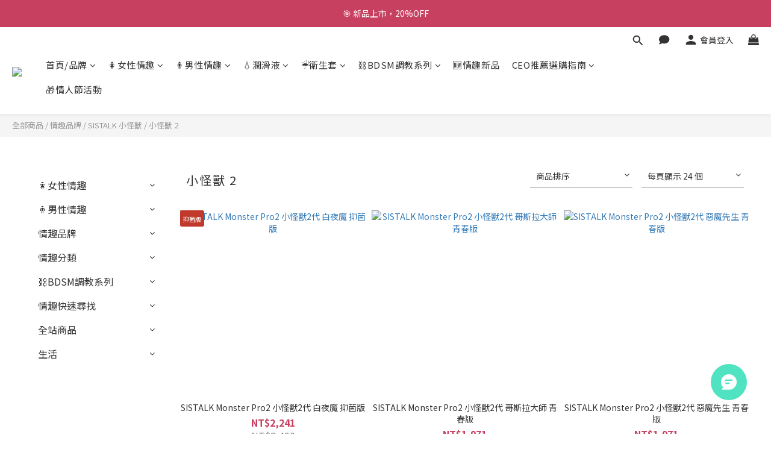

--- FILE ---
content_type: text/plain; charset=utf-8
request_url: https://events.getsitectrl.com/api/v1/events
body_size: 559
content:
{"id":"66f7280b1834c000","user_id":"66f7280b183d07d6","time":1768933043296,"token":"1768933043.280fb3438db03b4e9ee1fd7aeb8d6c8a.5fc5217148e0a60cb303c0b48e5e44b0","geo":{"ip":"18.218.216.117","geopath":"147015:147763:220321:","geoname_id":4509177,"longitude":-83.0061,"latitude":39.9625,"postal_code":"43215","city":"Columbus","region":"Ohio","state_code":"OH","country":"United States","country_code":"US","timezone":"America/New_York"},"ua":{"platform":"Desktop","os":"Mac OS","os_family":"Mac OS X","os_version":"10.15.7","browser":"Other","browser_family":"ClaudeBot","browser_version":"1.0","device":"Spider","device_brand":"Spider","device_model":"Desktop"},"utm":{}}